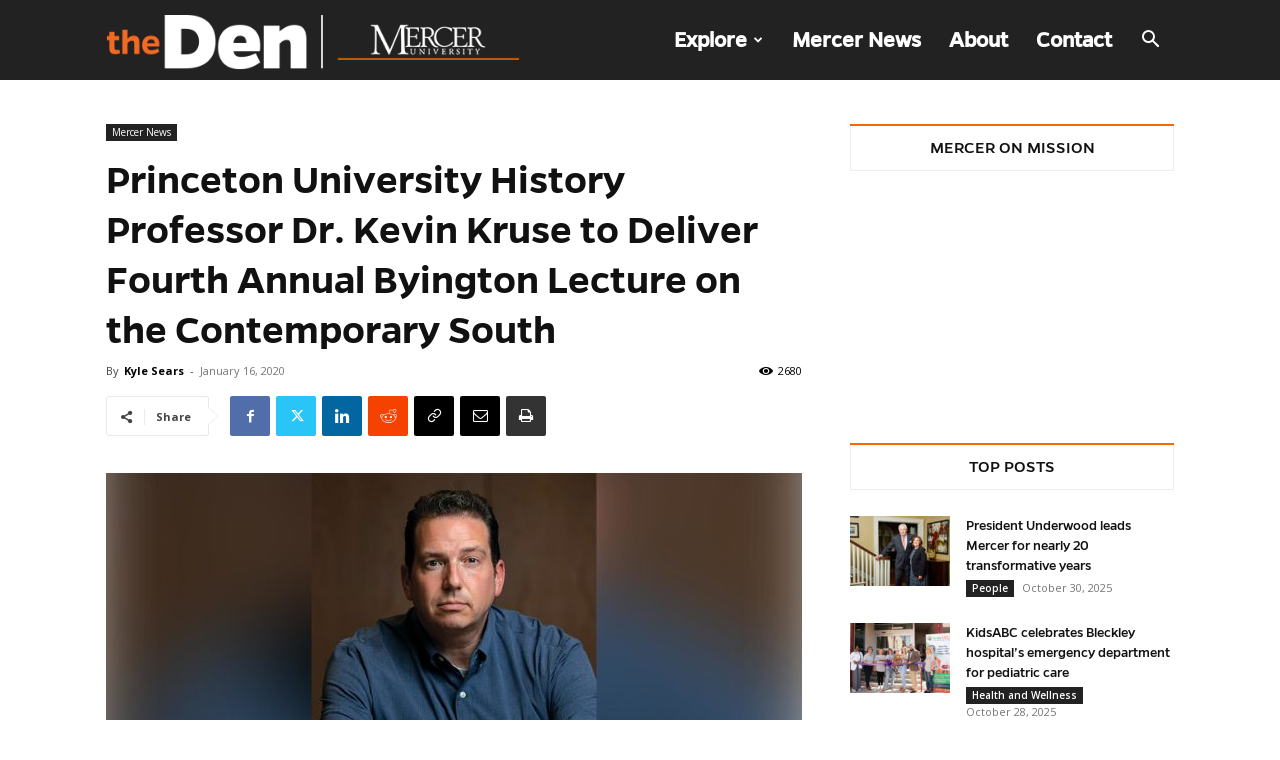

--- FILE ---
content_type: text/html; charset=utf-8
request_url: https://www.google.com/recaptcha/api2/anchor?ar=1&k=6Lfpne8UAAAAAB4Bqmy-01a_skb206TDYrE0PLWp&co=aHR0cHM6Ly9kZW4ubWVyY2VyLmVkdTo0NDM.&hl=en&v=cLm1zuaUXPLFw7nzKiQTH1dX&size=invisible&anchor-ms=20000&execute-ms=15000&cb=1meeboex6kbd
body_size: 45150
content:
<!DOCTYPE HTML><html dir="ltr" lang="en"><head><meta http-equiv="Content-Type" content="text/html; charset=UTF-8">
<meta http-equiv="X-UA-Compatible" content="IE=edge">
<title>reCAPTCHA</title>
<style type="text/css">
/* cyrillic-ext */
@font-face {
  font-family: 'Roboto';
  font-style: normal;
  font-weight: 400;
  src: url(//fonts.gstatic.com/s/roboto/v18/KFOmCnqEu92Fr1Mu72xKKTU1Kvnz.woff2) format('woff2');
  unicode-range: U+0460-052F, U+1C80-1C8A, U+20B4, U+2DE0-2DFF, U+A640-A69F, U+FE2E-FE2F;
}
/* cyrillic */
@font-face {
  font-family: 'Roboto';
  font-style: normal;
  font-weight: 400;
  src: url(//fonts.gstatic.com/s/roboto/v18/KFOmCnqEu92Fr1Mu5mxKKTU1Kvnz.woff2) format('woff2');
  unicode-range: U+0301, U+0400-045F, U+0490-0491, U+04B0-04B1, U+2116;
}
/* greek-ext */
@font-face {
  font-family: 'Roboto';
  font-style: normal;
  font-weight: 400;
  src: url(//fonts.gstatic.com/s/roboto/v18/KFOmCnqEu92Fr1Mu7mxKKTU1Kvnz.woff2) format('woff2');
  unicode-range: U+1F00-1FFF;
}
/* greek */
@font-face {
  font-family: 'Roboto';
  font-style: normal;
  font-weight: 400;
  src: url(//fonts.gstatic.com/s/roboto/v18/KFOmCnqEu92Fr1Mu4WxKKTU1Kvnz.woff2) format('woff2');
  unicode-range: U+0370-0377, U+037A-037F, U+0384-038A, U+038C, U+038E-03A1, U+03A3-03FF;
}
/* vietnamese */
@font-face {
  font-family: 'Roboto';
  font-style: normal;
  font-weight: 400;
  src: url(//fonts.gstatic.com/s/roboto/v18/KFOmCnqEu92Fr1Mu7WxKKTU1Kvnz.woff2) format('woff2');
  unicode-range: U+0102-0103, U+0110-0111, U+0128-0129, U+0168-0169, U+01A0-01A1, U+01AF-01B0, U+0300-0301, U+0303-0304, U+0308-0309, U+0323, U+0329, U+1EA0-1EF9, U+20AB;
}
/* latin-ext */
@font-face {
  font-family: 'Roboto';
  font-style: normal;
  font-weight: 400;
  src: url(//fonts.gstatic.com/s/roboto/v18/KFOmCnqEu92Fr1Mu7GxKKTU1Kvnz.woff2) format('woff2');
  unicode-range: U+0100-02BA, U+02BD-02C5, U+02C7-02CC, U+02CE-02D7, U+02DD-02FF, U+0304, U+0308, U+0329, U+1D00-1DBF, U+1E00-1E9F, U+1EF2-1EFF, U+2020, U+20A0-20AB, U+20AD-20C0, U+2113, U+2C60-2C7F, U+A720-A7FF;
}
/* latin */
@font-face {
  font-family: 'Roboto';
  font-style: normal;
  font-weight: 400;
  src: url(//fonts.gstatic.com/s/roboto/v18/KFOmCnqEu92Fr1Mu4mxKKTU1Kg.woff2) format('woff2');
  unicode-range: U+0000-00FF, U+0131, U+0152-0153, U+02BB-02BC, U+02C6, U+02DA, U+02DC, U+0304, U+0308, U+0329, U+2000-206F, U+20AC, U+2122, U+2191, U+2193, U+2212, U+2215, U+FEFF, U+FFFD;
}
/* cyrillic-ext */
@font-face {
  font-family: 'Roboto';
  font-style: normal;
  font-weight: 500;
  src: url(//fonts.gstatic.com/s/roboto/v18/KFOlCnqEu92Fr1MmEU9fCRc4AMP6lbBP.woff2) format('woff2');
  unicode-range: U+0460-052F, U+1C80-1C8A, U+20B4, U+2DE0-2DFF, U+A640-A69F, U+FE2E-FE2F;
}
/* cyrillic */
@font-face {
  font-family: 'Roboto';
  font-style: normal;
  font-weight: 500;
  src: url(//fonts.gstatic.com/s/roboto/v18/KFOlCnqEu92Fr1MmEU9fABc4AMP6lbBP.woff2) format('woff2');
  unicode-range: U+0301, U+0400-045F, U+0490-0491, U+04B0-04B1, U+2116;
}
/* greek-ext */
@font-face {
  font-family: 'Roboto';
  font-style: normal;
  font-weight: 500;
  src: url(//fonts.gstatic.com/s/roboto/v18/KFOlCnqEu92Fr1MmEU9fCBc4AMP6lbBP.woff2) format('woff2');
  unicode-range: U+1F00-1FFF;
}
/* greek */
@font-face {
  font-family: 'Roboto';
  font-style: normal;
  font-weight: 500;
  src: url(//fonts.gstatic.com/s/roboto/v18/KFOlCnqEu92Fr1MmEU9fBxc4AMP6lbBP.woff2) format('woff2');
  unicode-range: U+0370-0377, U+037A-037F, U+0384-038A, U+038C, U+038E-03A1, U+03A3-03FF;
}
/* vietnamese */
@font-face {
  font-family: 'Roboto';
  font-style: normal;
  font-weight: 500;
  src: url(//fonts.gstatic.com/s/roboto/v18/KFOlCnqEu92Fr1MmEU9fCxc4AMP6lbBP.woff2) format('woff2');
  unicode-range: U+0102-0103, U+0110-0111, U+0128-0129, U+0168-0169, U+01A0-01A1, U+01AF-01B0, U+0300-0301, U+0303-0304, U+0308-0309, U+0323, U+0329, U+1EA0-1EF9, U+20AB;
}
/* latin-ext */
@font-face {
  font-family: 'Roboto';
  font-style: normal;
  font-weight: 500;
  src: url(//fonts.gstatic.com/s/roboto/v18/KFOlCnqEu92Fr1MmEU9fChc4AMP6lbBP.woff2) format('woff2');
  unicode-range: U+0100-02BA, U+02BD-02C5, U+02C7-02CC, U+02CE-02D7, U+02DD-02FF, U+0304, U+0308, U+0329, U+1D00-1DBF, U+1E00-1E9F, U+1EF2-1EFF, U+2020, U+20A0-20AB, U+20AD-20C0, U+2113, U+2C60-2C7F, U+A720-A7FF;
}
/* latin */
@font-face {
  font-family: 'Roboto';
  font-style: normal;
  font-weight: 500;
  src: url(//fonts.gstatic.com/s/roboto/v18/KFOlCnqEu92Fr1MmEU9fBBc4AMP6lQ.woff2) format('woff2');
  unicode-range: U+0000-00FF, U+0131, U+0152-0153, U+02BB-02BC, U+02C6, U+02DA, U+02DC, U+0304, U+0308, U+0329, U+2000-206F, U+20AC, U+2122, U+2191, U+2193, U+2212, U+2215, U+FEFF, U+FFFD;
}
/* cyrillic-ext */
@font-face {
  font-family: 'Roboto';
  font-style: normal;
  font-weight: 900;
  src: url(//fonts.gstatic.com/s/roboto/v18/KFOlCnqEu92Fr1MmYUtfCRc4AMP6lbBP.woff2) format('woff2');
  unicode-range: U+0460-052F, U+1C80-1C8A, U+20B4, U+2DE0-2DFF, U+A640-A69F, U+FE2E-FE2F;
}
/* cyrillic */
@font-face {
  font-family: 'Roboto';
  font-style: normal;
  font-weight: 900;
  src: url(//fonts.gstatic.com/s/roboto/v18/KFOlCnqEu92Fr1MmYUtfABc4AMP6lbBP.woff2) format('woff2');
  unicode-range: U+0301, U+0400-045F, U+0490-0491, U+04B0-04B1, U+2116;
}
/* greek-ext */
@font-face {
  font-family: 'Roboto';
  font-style: normal;
  font-weight: 900;
  src: url(//fonts.gstatic.com/s/roboto/v18/KFOlCnqEu92Fr1MmYUtfCBc4AMP6lbBP.woff2) format('woff2');
  unicode-range: U+1F00-1FFF;
}
/* greek */
@font-face {
  font-family: 'Roboto';
  font-style: normal;
  font-weight: 900;
  src: url(//fonts.gstatic.com/s/roboto/v18/KFOlCnqEu92Fr1MmYUtfBxc4AMP6lbBP.woff2) format('woff2');
  unicode-range: U+0370-0377, U+037A-037F, U+0384-038A, U+038C, U+038E-03A1, U+03A3-03FF;
}
/* vietnamese */
@font-face {
  font-family: 'Roboto';
  font-style: normal;
  font-weight: 900;
  src: url(//fonts.gstatic.com/s/roboto/v18/KFOlCnqEu92Fr1MmYUtfCxc4AMP6lbBP.woff2) format('woff2');
  unicode-range: U+0102-0103, U+0110-0111, U+0128-0129, U+0168-0169, U+01A0-01A1, U+01AF-01B0, U+0300-0301, U+0303-0304, U+0308-0309, U+0323, U+0329, U+1EA0-1EF9, U+20AB;
}
/* latin-ext */
@font-face {
  font-family: 'Roboto';
  font-style: normal;
  font-weight: 900;
  src: url(//fonts.gstatic.com/s/roboto/v18/KFOlCnqEu92Fr1MmYUtfChc4AMP6lbBP.woff2) format('woff2');
  unicode-range: U+0100-02BA, U+02BD-02C5, U+02C7-02CC, U+02CE-02D7, U+02DD-02FF, U+0304, U+0308, U+0329, U+1D00-1DBF, U+1E00-1E9F, U+1EF2-1EFF, U+2020, U+20A0-20AB, U+20AD-20C0, U+2113, U+2C60-2C7F, U+A720-A7FF;
}
/* latin */
@font-face {
  font-family: 'Roboto';
  font-style: normal;
  font-weight: 900;
  src: url(//fonts.gstatic.com/s/roboto/v18/KFOlCnqEu92Fr1MmYUtfBBc4AMP6lQ.woff2) format('woff2');
  unicode-range: U+0000-00FF, U+0131, U+0152-0153, U+02BB-02BC, U+02C6, U+02DA, U+02DC, U+0304, U+0308, U+0329, U+2000-206F, U+20AC, U+2122, U+2191, U+2193, U+2212, U+2215, U+FEFF, U+FFFD;
}

</style>
<link rel="stylesheet" type="text/css" href="https://www.gstatic.com/recaptcha/releases/cLm1zuaUXPLFw7nzKiQTH1dX/styles__ltr.css">
<script nonce="B6wKQushxz2-kVyrIGddMA" type="text/javascript">window['__recaptcha_api'] = 'https://www.google.com/recaptcha/api2/';</script>
<script type="text/javascript" src="https://www.gstatic.com/recaptcha/releases/cLm1zuaUXPLFw7nzKiQTH1dX/recaptcha__en.js" nonce="B6wKQushxz2-kVyrIGddMA">
      
    </script></head>
<body><div id="rc-anchor-alert" class="rc-anchor-alert"></div>
<input type="hidden" id="recaptcha-token" value="[base64]">
<script type="text/javascript" nonce="B6wKQushxz2-kVyrIGddMA">
      recaptcha.anchor.Main.init("[\x22ainput\x22,[\x22bgdata\x22,\x22\x22,\[base64]/[base64]/[base64]/[base64]/[base64]/SVtnKytdPU46KE48MjA0OD9JW2crK109Tj4+NnwxOTI6KChOJjY0NTEyKT09NTUyOTYmJk0rMTxwLmxlbmd0aCYmKHAuY2hhckNvZGVBdChNKzEpJjY0NTEyKT09NTYzMjA/[base64]/eihNLHApOm0oMCxNLFtULDIxLGddKSxmKHAsZmFsc2UsZmFsc2UsTSl9Y2F0Y2goYil7UyhNLDI3Nik/[base64]/[base64]/[base64]/[base64]/[base64]/[base64]\\u003d\x22,\[base64]\x22,\[base64]/CuiHCtsOldTlzFsOwwopBwqvDiUNWw51YwqV+PcO9w5AtQRDCv8KMwqNbwokOa8OmAcKzwodswpMCw4V8w6zCjgbDv8OfUX7DhxNIw7TDk8O/w6x4KAbDkMKKw6hywo59TTnCh2JNw6rCiXw9wq0sw4jChCvDusKkXA89wrsDwrQqS8O0w5JFw5jDqsKWEB8OW1oMfBIeAwrDtMOLKUdCw5fDhcOqw4jDk8Oiw6Z1w7zCj8OWw6zDgMO9P3Bpw7dZPMOVw5/[base64]/Ci8Onw57DrMOADsKFH8O5w4vCizfCrMKVw59MamlEwp7DjsO5csOJNsKxJMKvwrgZEl4UcipcQ3/DhhHDiGvCncKbwr/ChlPDgsOYfMKLZ8O9ORwbwrotDk8Lwqwowq3Cg8O1wohtR2zDqcO5wpvCmFXDt8Olwpt1eMOwwrpEGcOMXz/CuQV0wpdlRmbDuD7CmTjCoMOtP8KNC27DrMOswojDjkZmw7zCjcOWwrrCuMOnV8KPDUldMMKfw7hoCgzCpVXCrEzDrcOpME0mwplxQAFpYsKmwpXCvsOVUVDCnwstWCwxKn/DlWgILDbDkUbDqBpdJl/[base64]/[base64]/CvjYQZUJmwpwYworDsMKTw6YZeMO3w7DCugfCiz/DowbCuMKdwqI9w47DosOOMsOaLcOPw60+woo/ayXDssK9w6LCu8OUBjnDv8K2wpDCtxUNw45Cwqghw79VKVxIw4PDo8KtUyckw6N5dyh8HsKVdMOTwpoUMU/Cv8OgZljCt3wfPcKsf3HCl8OmXcKpVhY5cEDDvsOkWUQRw6TDo1TClMO7KDjDrcKZF1VGw4t6wo1Awq06woJvHcOqPx7CisKfBMO+OzV0wrzDlwXCsMOpw45Vw7A/ecO9w4hgw7tcwo7DtcOvwqMWIHlVw5HDtsK6WMK7UgLCuhtKwrLCpcKMw5QdSC59w4HDgMOaYhd6wo3DosKhQcOYw6jDnllUKl3CscO9XMKrw4HDkHfCiMO3wpLDi8OASnIgcsKQwrsewoXClMKCwr3CvTzCj8KYw61tVsKGwr0mFcKZwpVEJMKhHMKaw7VFOMK/FcOowqLDpVMVw4dOwqcvwoA+NsOXw7xyw4obw4NWwr/[base64]/CtcODGcKQFA0pK8Orc8KHGBPDkjXDiXhEQcKAw5TDq8Kiwr/DoTTDm8ONw7vDpUDCmiJDw5I4w5Qvwo9Sw77Dm8Kew4DDtMOjwrMqHWAAdCPCp8O0wotWccK1YDhUw5hqw6jDj8KIwo4Dw41JwrTCi8OMw6XCgcOOw7sYJUrDhnTCnTUNw7wqw4lJw47Dg2Y0wooAVMO/dsOQwrnCkQVSXsK/G8Oowplmw6FVw6Iww73DpEAww7dsMBpKKMO2O8ODwoPDpyEpWMObZTNtKkJ9EgUlw4zCj8Kdw5cJw4VlRAsRb8K2w6Vgw5k6wq7CgQRXw6zCoUMbwoDClGsqO0trU195PzxUw6ZuCsKpRsOyOzrDggLCl8OVwqBLVWjDnBl+wr3Ct8OQwoPDqcKTwoLDscOXw74ewq/[base64]/KsOjTcKYAsODO8Kaw6fDkkTCg8ODcjMyBgfCrcKebsKSTSYFWDY0w6BqwolEcsO7w6EyNxZ8GsOBfsOVw7/[base64]/[base64]/ChTPCpMOtBVhnLgXCrzsiwo19eCbCnMOmeCxMasKXw4wzwqjCnlHDvsOaw4lbwofCk8OWwpA8UsKEwoh4wrDDscO/c03Dj2rDkMOqwpA7fyHCvsOJOyXDsMOBRsKjYyRJb8O9wrHDs8KyLmLDtcOdwpsASV7DscOVCzrDrcKJVB/[base64]/DpMOTYFoQacOcGMO8woXCpsKGRgFgw4fCnlHDnSnCgMKkwp7CszVew7RnCRDCmmzDpcK/wr89AAsoAj/DqkLCryfCi8KfTsKPwprCjTMIwoLCi8KJYcKdEsOowqR7GMKxOUoddsO+wqdFbQ8+BcK7w792CyFnw63Dvg0+w4zDt8KSNMKPTzrDkSA9YU7DkwZVU8OWZMO+BsK/w43DpsK2cjU4VMKpIwXDiMKuwo9oVlUdbMK0GxMpwofClcKAZMO7KsKnw4bCmsOkGsK/RcK9w4jCjsOgwrRPw43CmE0hTSJRa8KEcMOrbFPDocOPw6B+Lhw8w5bDlsK4bsKUAFPCrsO5Rydrw5ktaMKNIcK+wrspw5YJHMOvw4xTwpUcwp3DvsOpfT8LPMKuay/DpCLCj8OTw5Mdwrsbwrxsw4vCqcOZwoLCp2TDjVbDk8OkQ8OOE1NVFG3DjDvChMKwNVYIRwZWJWLCqR5fQXtWw7fCjMKZIMK+Dk9Twr/DjGrDtlfCgsO4w6bDjDB1S8K3wpANCMOOHS/[base64]/CuEPCgCPCrlFPcnwtbMOYQsKlwqPCkC3DixLChcOsZ3d4fcKBdwcEw6U9ckFcwo4bwoTCtMKVw7bCpMOAUC4Vw5jCjsO0w41kB8K/ZSjCq8ORw600wqkKZT/DvsOYLz9bKiTDuSHCnSJuw5IRwpo0EcO+wq58dsOrw60gf8KGw5M+HghFFRxvwrzClTQWM17Cs2JOLsOaTiVzFBxwZBF1ZMOqw5jCpMKnw5ZTw78iS8KTPsO+wol0wpPDqcOiOC0EMh3CnsONw7gONsOFw7HCnhVKwpvDo0LCk8KhVsOWw6Q7OxBpMAlrwq9uQh/Dq8KTL8OCZsKiS8O3w6/CmsOOK3RPM0LCqMKTcFnCvFPDuTMZw758JsOdw4FYw4bClgpfw7/Dq8KuwoRUI8K6wqrChUvDtMKuw5B2KhIYwrDCs8Osw6LCnBQpC181NG3CscKTwq7CucO3wp5aw6Mgw4PCmsOaw7BnZ13CgWrDu20PaFTDu8K/[base64]/Dl8KCAcOsw4/DlMKfwqTCkCvCqcOSw7cmXMOEeMO8PyLCjT7Dg8KtEV/[base64]/woPDsxbCsnDDkcKtw6AAwojCsTfCnCNBdsOMw5HChMKNFBDDicOHw6Y9w5bCkh/CusO0c8K3wojCmMK4w58NR8OJKsO4wqnDuRzChsO3wqTCvGDDty4QWcOtW8K0c8Kkw5U2wo3CpCt3MMOCw5jCgnEHCMOSwqzDj8OBAsKzw5DDgsOOw7dpalN0wrISKMKZw4PDuBIOwqrCjRfClRTCoMKyw64RccKUwoxNNQtgw6TDtTNCSHJVf8KIXsOHMBnDlW/CtCV+WjoEw6rCgGMXI8OTNsOqahTDsl5CbsKYw64mSMK7wrh4UcKcwoXCj2YreFNlPhUEB8Ksw6nDocKkZMKrw5lEw6PChzzCvwJCw5LCpljCm8Kew4I/[base64]/[base64]/wrMnwq/DkjVJO8OZJzYaA8OUwozDrX1EwrhjFHrDqgHCsgrClkjDssOPdcK1wp15HSFawoR6w68mwplYUFvChMO4WwHDvRVqJMKbw6/[base64]/[base64]/[base64]/Dg2oBCG8vwo/DhMOHBTdIfMKJT8Onw5wXwqzDkMO/w7pBABVKJxBMSMOTQcKJc8O9KyfDn1TDpHrCk3dwAm46wqlIQknDoUIRJcKIwqkObsKNw4RXwoYww5rCksKbwr/DiiDDqnvCsDRVw5pzwqLDq8OLw5XCpgoqwqDDsX3CgsKHw7Q5w7vCukLClR5hW1cuFSHCuMKtwrtzwqbCgg/Du8OxwocZw47Dp8KqOMKYIcOmFz/DkhUiw7TDssOYwozDh8OuQsO6P2U3w7l6F2bCkcOxwr1Mw4fDm1/DkELCo8O3IcOIw7EBw5xWe1LCjnnDnQVjax/ClFHDjsKfBRrDuV44w67CtcOSwqrCql06w6tTJhLCijtIwo3DlcOJM8Kraz9sWnTCkA7DqMOFwovClcK0wpvDqsO+wqVCw4fChMO7dCI0wr1lwp/Cgy/ClcKmwpEhZMOJw4xrDcOww6YLw6hPPgLDkMOIDMK3X8OzwoTDncOswpdIeUcMw6TDr05kEyfCnsKyM0x0wojDnsOmwoktSsO0K1pGGsOCMcO9wqTDkMKuJ8KRwp3Dh8KtdsOKFsOtWyFjwrEPJxwURcKIB3hpNCDCqsKgw6Ysf2p5E8K/w4fCjQstLRNcMcOpwoLCucOPw7TDuMKQFMKhw7/DqcOIC0vDncO/wrnCgMK0wosNIMO4w4fCkF/[base64]/[base64]/w4fDnyzCp3bCq1lCIjgqw5nCtxoQwp3CgsOfwrrCq3o8wp0XSCrCjThEwpjDjMOiCAHCgcOzfiPCjBvDtsOcw7jCo8KIworDhcOdSkTDm8K0GgVzJsOewojDkSU0ZVYVTsKhDsOnSW/[base64]/Cth3CtC8Fw6TCmAAiXzDDnV07w6PCv1vDlQQkRwjDlzRgCsKlw4YiB0/Dp8OcAcOnw5jCpcKowrXCl8OBw7xCwo9XwobDqjwsPxgdZsKdw4pXw6tuwrdzwp/Cv8OHA8KpJcOVS21sSywNwpBeJ8KDUMOeXsOzw5wlw7sAw5nCtFZ/UMO8w7fCncOgw51ZwqnCmwnDuMO3H8OgX3IKL1vCiMO3wobDkcKuwrXDtiDDoG4Mw4kkcsKWwo/[base64]/CqMOFw7AiNcKHag7CvcKvwoXDhWV5I8K4FDDDolTCkMOeA1kVw7ZOTsO1wrrCoFN+CmxJwq3Clk/Dv8Kiw4rCpRvDhcOHEhnDgVYTw799w5zClHLDqMOxw4bCoMKhc14JCcO9XF0Sw5TDv8OBdDAyw7EWwq/CuMK8ZVwGA8OjwpM6DsOcFRwpw4fDq8OFwqdjVMODbMKewqVpw4INecOZw7gww4XCqMO/Gk3CgMKSw4dlwqxqw4nCoMK4C1FHQMOIA8KtFXLDpB/DpMKxwogAw4tDwrjCnWIIRVnCisKowovDlsK/w4HCrwg+NGQcwpolw7PDoFgqBSDCtkfDrsKBw4zCj2HDg8OjDTjCusKbaS3DlsOBwpAPWcOBw5DCkRDDpsKgKsOTWMOfwrzCkkHCk8KKHcOIwq3DjRoMw79WcsO4wpbDn19/wo85wqHCm3nDryEvw5/CiGzDhlknOMKVECXCj05/HcKnH2Y4HcOcIMKdSlfCrgXDlsOuXENew64LwpQxIsKRw4HCgMK4TkzCrsOUw6UCw7Qgw555QTfCrMO3wrwAwpzDqSfDuxzCvMOzYMO8TCM+YgJLwq7Dk0oyw7vDnsKhwqjDjR5gB0jCmcO5KcKEwpJRRCAtUcK6KMOvOiAwCVfCoMO/b3AjwpVewpIMI8Khw6rDpMOZO8O+w6k2aMOhw7/CgULDlABnPFNNMsOhw7UWwoFpTHsrw5DDg2HCq8O+HcOhWAzCkMK2w5cHw4gSXcORL2nDk1/[base64]/woXDiTXDvMOnwqwUEsKFa8OfBncXecO/woDCgMK+w6RHwojDtiHCgcOiHi7DhcOlKHVawqTDv8Odwqo2wpLCsQrCosO1wrxfwpfCk8O6KMK4w58iJG0LEVHDuMKAM8K3wp3Csl7DuMKMwrDCncK5woDDiygHHT/CixDDpnMZDDxBwqglYMKdFUx1w6HCpTHDiA/CgcO9JMKdwqYYfcKPwonCokDDiDUMw5DCg8K5dF0yworCsG8wZcOuKlzDncOfE8OmwoUhwqMZwoUhw6zDgxDCpMOqw4UIw5HCo8Kyw6QQXT/CmgDCjcOAw4QPw5HCnnvCvcO5wqrCogR5BcKWwpRVw5k4w5ZKTHPDukl1X3/CksO5wqXDok1awqNSw7oqw7bCp8KiasKEHHrDncO1wq7DksO/[base64]/Cq8OXSnZLw4lUwqV7worDssK+w4lmPH9IBsKEVAEdwoocWcKsCCLCm8Kzw7Nxwr7DjMOPasKLwrfCqxHCt2FUw5LDi8OSw4vDjlHDk8O/[base64]/w7HDo3JkK1BoS8KGwoHDl8Kjw7vDvFhaSyjCrMKXfMKrEMOHw5HCgAAdw7oTXkHDgVIUwpbCnDw2w4zDjyzCmcK/[base64]/wqjDmyJ9wrLCrGkmA8OJFMOnTX8Dwq7DmR5Sw6o+Oj0eEEgiOMKNUEQWwrI5w63CrkkGbQTCrjzCt8OmSgEowpZCwqFyKMOldU9yw7/Dm8Kxw4gJw7/[base64]/DmcO3QV0kw4TChyXCs8O7Rk7DsMObwoHDssOswpHDgyDDtcKSw6TCkUwBCRQHSiNfUsKtJ0ENZRhPKSHCp3fDrnx6w4XDozU8GMOWw40ewrLCgwjDhl7DgcKjw6p+M2ZzaMOWGzDCuMO/OgDDtcO7w5lgwqAKKcOmwog8eMOwOA5mH8KUwofDlWxEwqrClgnDu0DCsHLDoMOewrR8w4jCnxXDvyZmwrEiwrrDiMOLwoUuOX7DuMKFfztfQVUWwqtiGUrCvcOEdsK3AG1gwohswqNGZMKVV8O7woLDjsOGw4PCuyMaccK/NVvCkEJ4CQUqwqh8fUNSY8K5GDplbQUTZWt/FQ8fEMKoL1Rzw7DDkwvCs8Okw4JKwqTCpy7DjH4sY8Kuw4bDhFkxJMOjNkfCo8Kywpgjw7zDl2wSwqrCh8Onw43DvcOfHMK3wobDgltYH8OawowwwpscwoBSBVMyJE0bL8O6wp/DtsKgSsOkwrLCijd2w6fDlWxJwrd2w6g/w6AscMOVLMOKwpw0acKAwodCSh9ywpk1MG9Xw7YDC8OuwqrDlT7DlsKVwpLCkWzDryrDlMOBJsOUXMKOw5ljwpIQTMKDwppQGMOrwqEpwp7Dih3Dhz1HQxrDowBjCMKHwqfCjsOiWRrCr1hswrciw5E3wpXCvBsXWnDDvsOMwq4uwr7Du8OwwodhTwxAwo/DusKywrjDsMKcwr8WRsKKw4zDjMKtVsOYGMOBFx1oIsOKw63CvwcOw6fDv3kowolqw5HDr31gNcKECMK2TcOUIMOzw6sCFcOyLy/DrcOMb8K5w4slSUDDssKew7TCvzzDvy1XbVtZRHd1wrbCvEbDtw/CqcO7J2TCtiLDg2bChgjCksKKwr0Gw4obb2QjwqnCgA4jw4TDt8O7wpnDm0B1w7HDtHElV1tRw4JpRsKrwpDCn2vDhQTDrcOjw6czwq1vXsO/w5XCtiI/wrhZJms5wpJHKBE/TR1Twpd0YcKzHsKeJWoIX8K2bzHCtSXDkBLDjcK9wonCoMK7w6BKw4MqY8OXYcO1AQgtwppOwotGLTbDgsOiNxxbwr/DjkHClBTCjGfCuDHCpMOPw5FUw7YMw7thdx/CsWbDiQTDjMOKcz0We8OpV2g/T0nCoWorMz3CiWIdJsOxwocwAzsObgHDssKEBWV/wqPDshPDm8K4w6sQBnLCkcOnOXPCpmYWScKSU203w6LDp2TDvcO2w6ILw65XCcO/dTrClcKUwod3fVXCnsKONxPCl8OOZsOnw43DnS02w5LCu05mw781EMODMh/Ci3/Cpg7Co8OcacOhw7clCMOOKMOMW8KHNsKCXHjCpzZGEsKDaMKmSCUxwpPDtcOYwpoWH8OGZ3jCvsO5w77Cq3oRLMOrw65mwrg/w6DChzoQNsKZwr12EMOIwoApdkNiw53DmsK0FcK6wqvDtcKhKcKoNA/DkMOEwr5NwoHCuMKGwoDDr8K3a8OcFUEVw4wMNsKSUMO/VSs+wp4GNwvDmHA0EAh4w4vCpMOmwp9vwoXDhcOmYxrCtX/CqMKjP8OIw67CjkTCiMOjLMOtGcOrR2p8wr4iR8KzL8OQMcKpw7PDpyrCvcKQw7srZ8OAaljDsGwEwp8dZMOOHwUcQMO7wqhfUmXDo0bDumbDrSHCo3NcwoIRw4fDjD/[base64]/[base64]/CtV9iUzXDmi/[base64]/[base64]/Duio7w4/CpMKJJ8Ovwp9ZOcKhwoXCv8KKwooewozDo8O1w7HCrsKnaMKFPwbCq8Kww4bDpRDDoC7DvMKEwr/Duzx2wqYpw4VIwr7DlMOXRS9seyvCtcKKNCjCocKSw5nDp2Exw7DDnlDDisKswpvCmUrDvg42HwMrwqbDq03Ch3ZHf8O/wqwLPDzDmzgKYMKVw6rDjmV+woTClcO2VzrCjjfDo8OVVsO4Rj7Dm8OfPho4alccSk5XwqjCvizCn2kDw6/CrCvDnF19DcKEwp/DlFrDhEcDw6nDm8ORPwrCmsO7cMOZZ3MAanHDgghDw6cgwqnDgh/DkyYyw7vDnMKIf8OEGcK1w7fDjMKbw4dwQMOnLsKxcmLCpS7Dvm8MFA3CnsOtwq8mUU5vwrvDtXI0XgvCm1Q/EsKYXkt4w6TCj2vClQMkw5pawph8ORPDvMKzCE0LIzdywqLDphFfw4DDjsK0fTjCu8KCw53DuGHDrlnCv8KkwrvDgsKQw6lSSsOUwozDj2rDpF/DrFXCrjh9wrlIw7bDqjnDrAQeLcKoYcKUwoNZw6UpNyXCsgpGwrlKOcKIGSFiw5sBwoVUwqthw5rDjsOew53DrsKCwo4mw5B/w6zDpsKuRhLClsOAEcOLwr1NQcK8by0Ow5Jiw5fCh8O6Iyxmwo4lw4vCqhFLw7oLHSxGAcKsCBTDhMOSwqDDtVHCnx8ieW4GOsKrUcO2wqTCugdbaH7CrcOlCMOMRUFpKylYw5nCqGcsO3UAw6XDicOMw55VwqXCo3kfXhwcw7LDozISwpTDnsO1w78mw4UvKE/CiMOJRMOGw7wpLcKvw4lNfC7Do8O1IcOjWsOrJxfCgXbChwTDtkXCm8KnAcKcJ8OkJmTDlh7DjgvDicOmwrXCoMKOw74YTsOgw7NJLRLDoE/CvUDCj1fDrSsfW2DDosOpw6fDosKVwqzCuWJ7Z2vDin9uVMKYw5LDs8KtwqTCiFjDkRorEkguD1B8UHXDvVLCscKpwoTChsKOJMO/wprDh8OFUU3DjTHDolDDjsOMD8KcwqjCoMOkwrPDgMKZJ2YQwrQLw4bDvQhbwqrDpcKLw4whw4NRwpPCvcKgWCTDsHHDpMOYwph1wrEVZsOfw4jCkEvDlsO7w7/DmsKlZxvDscO0w63Dgi/[base64]/[base64]/[base64]/Dqx3Cl8K/woTCmcOkwr3Cg8OXwozClcK8AUIuHsKTw7gYwrVga03Cl3DCkcKkwo7DisOnHcKEwofCk8OCXhEaYBMOcMK/UMOMw7bDknvDjjFUwpXDj8K3w6LDgz7DlWbDhBbCjiLCpWgnw5UqwoILw7p9wpLDnzU4w65yw6bCucOCc8KOwooFdMKqw4bDoUvCvTp3T1p+A8OmRxbDnsKWw4xnbTTCisKbDcO/HRBKwqd2bVI/[base64]/CncOJwo7DkQ7DoSk3WMO6w7DDn8OTKWvCr8OLF8KCw6YkRwHDlS4RwpPDtlVXw6RRwodgw73Cn8KZwq/CnDQewrPCrXoKG8KOfB47bcOPWXRmwo00w6snMxfDoETCh8OIw6xdw5/[base64]/CinzDnRlbE8Ktw6zCoWMhwprCqWhDw5sYIsKBVcO8XcOABMKdcsKCBGVUw5tUw73DkS17Fhgwwr3Cs8KrHGxHwq/Dh0Ebwqsdw4vCiDHCnxXCtwrDpcOnTsK4w719w5EJw74QfMOtwoXCkQ4xKMOeLUHDjRHCkcOleRzCsRxNQx1mfcKucx0Zwrt3wo7DingQw63DncOAwpvCnzUiVcKuworDrsKOwpJdwoZdBlERbQbCiA3DuSHDiVfCnsK8GcKIwr/DsgDCuFdHw7kzH8O0GQzCrMOGw5rCvcKTIsK/cBk0wpkvwoYqw49CwrMnScKuJwMdNRBxYsOvSGjCiMKOwrdIw6bDqFNXw7gVw7o9wplOC05RZRw/EcK3IT3DpX3CuMOlU1AqwrXDocO4w4oTwpvDv0gtYyIbw4fCi8K0OsO5OsKKw49rb1fCvB/Ctjhtwr5aO8KIw7bDksKnNMK1ZiPDj8OMYcOjJcKFH2jDrMOTw4zCu1vDkgs7w5UvQsOow508w7/CssK0DEXCicK9wqw1JEFCw78+Owt0w484bcO/wq7ChsOpT0xoEgzDg8Kow7/DplbDrcOodMKnBWHDksKEVGzCrhQRIjdjGMKGwrHDi8OywpLDmhU0F8KFHQ7Cv18GwqhXwpvCkcONVg9PZ8OIRsOvKg7DqzvCvsOvD2Mvfn0Pw5fDnF7DqiXCnArDgcKgHMO8C8Obwo3CscOxT3xowo3DjMOKLSg2wrnDhsOFwr/DjsOBdcKWTFxIw4ULw7c4wojDgMOWwowJN0/[base64]/w5oxwqXCicOlJiDDiGjCs8OsSsOackNswoXDhnvCqSoJe8O6w4BSGcOfclA7woseYcK5d8KLdcKEOG4Uw58Yw6/DhsKlwrLDj8O/w7N2woXDlsOPYcO/SsKRMlrCh2HDkkHCmnI/wqTDgMOXw5I7woDCjcK8AsO2w6xIw7XCmMKDw4nDvsKPw4fDgWrCm3fDlHkdd8K+EMOCKVZJwrEPwqNlw7/CusOpQG7CrU5eH8OSES/DsENSLsOfwq/CuMOLwqbDlsODPUvDi8Kvw689wpPDiAXCsWwxwofDjSwjwovChsK6B8KtwrrDgcKaCDo4w4zCmGUXDcO0wrsnU8OCw6s+VS9XO8OtdcKcRHbDnC1owptzw5/DoMKxwo4HS8O0w6vCpsOqwpzDtVXDkVpUwpXCuMKGwr/DhsOBbMKfwqkhHlsQccO6w43CsyUbHCjCocOma2xGwpbDgTtswopucMKRMMKDZsOzQzRULcKlw4rCn0h5w5o1MsOlwpYCaXbCtsOVwobCs8OsfcOaUnjCmyZrwpERw6BtHT3Cr8KjXsOGw7YOQMOHdkHCjcOEwqTCkiYsw6MzesONwrR/QsKbRUpTw40IwpzChsOZwrJswq48w5JJWHnCpsKywrLCvcO1w4QDKMO/[base64]/DnnMSOcKCAUnCrQ4iw57Di0LCqHsdUMOpw78Qw6zDvWhBLULDkMKKw78zNsKww4LDusOrXMOuwpAWXzTDrlPDjzsxw5PCpFgXWcKLIFbDjy19w75TUMK1EsKqF8KzBXRGwo4mw5Fyw6ghw79dw5/DiQsgdndlM8Klw7VVFcOwwoTDqsOGOMKrw5/Di3BsEsOqVsKbXyDCqz4+wqx7w6zCs0pMTltiw7XCvGIAwp1zA8OtDMOIOQY2Hz5UwrrChFhTw6rCvlXCn3TDpMOsfUbCmRV6EcOLw6New7gCJsORHkwaZsO1ccOCw4Rsw5ItHjNLacOZw7vClMOJA8OHPD3CisKEJcKqwr/Dg8OZw7oyw73DqMOmwphMJHARwq7DksOBb1nDmcOAf8OMwpEqfsOrc2txTjLCgcKXV8KAwrXCvMOrZDXCpTzDmzPCgy9zTcOoKsOYwp7Do8O3wqxmwoZjZ2pCDMODw5cxF8OlXy/[base64]/ChcOfCHnCo8KHw7oOw55+wpwBIsKAwq5qw5FbUQfDgz7Ct8KNw6cNw5w8w4/[base64]/CqBEbw4DCnAXDjwbDhyphBcOTwq/CvE4qwq7CqwMfwoTCrEHDicOXHH0TwrzCi8Kww4vDtnzCucOCIsOwel0RMhMDF8OYwqvCk0VEXUTDhMO6wpzCscKCZcKhwqFuRx/Dq8O+W3ZHwqrCjcOFwphFw7QKwp7CnsOTfQYtWsOKHsKzw7fCk8O/YMK4w5YKKsKUwoXDsCRgRsKLTsOpIMKndcKpBXfCssO5bwYyJTgVwqoMQkJ8IsKJw5FaPA4Yw7Idw6XCvQnDr09Uw5tncDfCisKCwoAzKMOZwr8DwpLDtnLCkzZ8I2rDjMKaF8O/FnrDpgDDsR9ywqzCu0ZGdMODwp1mCRLDk8O8woHDn8Osw6bCrsKwf8OaEcKyc8OXbcOQwppYasKwV2wfwr3DsCrDq8KwWcO9wqswQsOcHMK6w7ZSwqsJwo7CiMKRHgLDnj7DlTwMwqjCmH/Cr8O8TcOkwqkMYMKUXCtrw7IZesKGLAYaZWUVwqzCl8KGw5jDmXIOXsKFwo5nZE3DvzAUQcKFUsKwwopMwpUbw64SwrzDmcOIE8KzYMOiwojDj3fDhUkHwr7CqMKbOcOpYMOCf8O/Z8ObLMK7ZMOUJC5HB8K5JgtzB1w0wrZUHsOzw6zCk8O4wrbCj0zDqhLDscOmT8KIZXJRwogkNzluJ8Kqw64TO8OEw7HCtMKzOEV8fsOPw63DoFcuwqbCtj/ClRQ/w5Q4HgYaw6PDtTZKQGzDrilLw6HDtjPCp1Uew4FVFMOXw5/Cuz/Dl8K2w6QPwqnDrm5jwotVe8OCcMKFaMKfQjfDrgBZFX4fAMOWLgMYw5fDg2DDtMKgw5LCnsK5TScGwohAw7laJUwlwrDCnS3CoMO5b0vCjm/DkE3CgMKsQGR8KytAwrPClMKoacKBwrjDjcKyN8KzIMOCAQLDrMOvMgvDoMOXGQgyw7g/RnMuw6pxw5MmGMKow4oLwpPCs8KJwoQRHxDCmnx1SizDpAbCucK6w5DDo8KRN8Oew7DCtl53w5IQGMKCw6gtJVnCnsOGe8KrwrcvwphZVW4ZKsO7w4TDs8OgVsK3AsO1wpzCtRA4w4TDocKYBcKPdA7Dn3dRwpPDl8Knw7fDt8KKw70/PMOrw70IDsKhF1g8wpzDri01XVY9IWLDhhfCoQZxI2XClsOywqRbcMKVexhjw4w3R8OewqMlw77CjhFCXsOkwpp8WcKewooeWUFbw5wywqwjwrbDs8KEw4nDjldcwpEawo7DoAgpa8O3wrx/UMKXGkrCpBLDiEQKUMKAWnDCsR9rEcKZPcKFw6XCiQTDoWElw6EJwq99w4ZGw7rDqMOKw4/DmsOiYjjDvwYVR2pzKAVDwrJswp0JwrlLw5FiJjvCpQLCscO7wp8Xw7N7wpTChXoBwpXCmAnDrsOMw7TDp3/[base64]/[base64]/[base64]/Cu1zDn8KBw5PCp8KbwrZMwoPChMKCV37DtcKSbcKzwr9TwooCw7/[base64]/DtcONw4PCumPDkcOuZsOvOcKawpIXeMOKVj4kaFUXXTLDnirCiMKgZcKCw5bCsMK6WVHCocK5SjTDsMKNdRAhHcOqa8O+wqTDiHLDgMK2w4TDlMOjwpvDtUhCJDcjwow6Jw/Dk8Kbw4MYw4gqw5lEwrbDqMKtBy8/w4Mpw7bCrH3Dl8OcMsOJLcO5wq7DjsKPbVozwrsRXy8oAcKIw6vClAnDisKSwpsuTsKgPx07w6bDmV7DpinCo2XClcOMwpNvUMK5wqXCt8KyEcKXwqdBwrbCl2/DocK5Q8K2wpR1wpRFSGUpwp3CjsOeY2tbwpBJw6DCi11dw5UKFzkww54Gw7XDpcOYH2hoSxLDlcO0wqYrfsKcwo7Dm8OSEcK9dsOhAcKxeBrCm8KqwrLDt8OKNTwmRn3CtS9DwqPCuRbCs8OXPMOsUMO7TX1iecKIwpXDoMKiw7ZQMcKHdMKBU8K6c8KfwpQdw74ww6/Cm3wUwoPDj2ZpwpjCgApGw6XDpH95SFtzQcK2w7wIQsKEPcK0WcObAsOlTW4ww5VSCxDCn8Ogwq/Dj2vCn3k4w4dyP8OTMcKSwo3DlmNaXsOcwp3CgzFzw6zDk8OSwqRyw6nCg8KfMBvCv8OnYCwbw5rClsKbw5QQw5ECw43DjAxVwp/[base64]/DrBMMw7rDk0YmAsKmP8O+w6/CtW/[base64]/djvDqQLCqsOawonCmgwaw67CtcOZHVvDmcKNfcOcOMOMw6HDvX7CrmNNU3bCjkc4wonClndjJsKoNcKceifDgE/Cj0YXS8O7LsOhwpPCmEQbw5nCsMKxw6RxIyHDtmB2PjPDlRchwr3Dh3zDhELCii1IwqwswrTCpD5jY3kgKcOxDEAUNMOUwo47w6Q0w683w4ENfh/Cnz9mE8KfecKDw5XCmMOww67CiRYEccO4w5ESdsOsVWQjVUYbw5kewpB2woDDmsK0MMOTw5fDhcOPZT8ZAnbDp8OwwpwEw5xKwpvDmADCqMKNwqN6woLCownCi8ODOkYcOSLDlsOrVi0aw5XDoBDCsMOCw6ZnCUF9wrUfdMO/d8OMw5tVwpwcL8O6w4rDpcOoRMKowpk2RAbCqn4eRcK9R0LCsHp/w4PCu2olwqJVHsKXe1/CuB/DssKBREvChUwEw75UE8KSFsK1IG4NZGrClVfDgcKZHnLCqHnDhV8GMsKqw5FBw4bCjcKqEx9pOzFMQsK7wo3DvcOZwpLDgmxOw4cwcWnCnMOgH17DvMKywpYXdMKgwq/CixA7RMKkFlPDlHbCmsKYdz9Cw60+TEDDnDknwp/ChxfCmn57w5tMw7bDqUowCcO4AcKOwooxwqYZwo0ywoDDksKPwqbDgz3DnsOwWBLDs8OOScKoa0jCsgIvwpILOsKAw7vClcKzw7BlwqFZwpAVHgbDqX3CogoCw4rDn8OtZMOsAHsTwpcGwpPDucKwwojCpsKEw7/CgcKaw5BswpowMHYaw6UfNMOSwpPDkVNCLEpRc8KfwqnCmsO4L37Cq3PDjis6RsKiw63Dl8KfwprCokFpw5/[base64]/cU7DpsOzwp3CmsKBw5cow4LCsWtZKcOfJhHCh8OoDXN+wrl2wpZIK8Kqw7krw51TwpLCgVnCiMOhX8Ksw5AJwr9/wrrCvSQsw4XDi1zCgcOiw4N9cAN+wqHDlVNdwqNye8O4w7zCrUh9w7LDr8K5M8K2Ki3CvRrCiXh+wohvwowoC8OVAVt3wr7CjMOKwrDDt8K6wqrDlMOCJ8KOZMKOwrTCl8K/[base64]/[base64]/[base64]/DscKmwosIwpLCvjREw6HCisOQTMK2w51kOcKdGT7CpWHCu8Kfw6PCrCZ6ZcOsw7wPEnQ6e2LCmcOfUmzDgsOwwrpUw541bXfDjkVHwr/Ds8KSw6/CsMK7w6xoW2JZGmI+PTrCt8OtfmBNw4HCvAzCqWB+wq81wqYmwqvCocO+wqkXw4vDhMKfwpDDvU3Djx/Cs2sTwo95LDLCjsONw4vCn8Kmw7XCgsOzUcKicMOCw63CkVrCmMK7w4RJw7TCuFEOw7/DnMKBQGQcwozDuXDDvQvDhMOOwovCijkOwrpewqTCicO6K8KLcsOaemZ2eyMeUMOAwpMcw5QkZEpqXcOKKVwNIgLDuARGVcOkDD8uIMKKJ27CuVLCgX0nw6pMw4zCq8OBw61HwpvDrTFJMBk7w4zDpcOOw6LDux7DswPCj8KzwqlDwrnDhxpjw7vCkQ3DucO5w6/Dn0VfwpI7w5Ikw63DpnrCqW7CjmHCt8KROzXCtMO8wrnDvwYMwrRzfMKxw5ZUfMKHdMOowr7ClcOkcj/DrsKyw5VWwq1Rw5vCgjROc2LDksOHw7XCnjVdSMOKwr7CqsKaZBHDn8Oow792c8Oyw5s5FcK5w4sWO8KzTAbCicKzIcKbeFbDoTptwqYrY3bCm8Kbw5HDv8O4wo/DjsOwYUsBwoHDkcK0woVvS2XDgcORY0jDosOuS1fDqcOhw5oNQsOYYcKQw4oQRHDDrcKgw6zDozTCpsKSw47Ch2/DtcKQwrogU0Z0O1EvwofCq8OpZBDDpQEbZ8O3w7F+wqELw7lGWFTCmMOQQgTCssKPEcOqw6nDshdxw6HCpEluwrl2w4zDvAfDm8OpwpB+EsOMwq/[base64]/[base64]/DpsOHwp7DksKSKcKaBipmSERlDMKGw6FmwqA3w5YqwpbCtRAYMmReYcKgK8KLTA/CisO+dD1ywp/ChcKUwqfClG/DsXXCrsOhwozCnMK5w4oowrXDv8OQw47CvCduLsOUwobCqsKhwpgIe8OuwpnCucKFwowFIMOuBj7Ci3Mywq7Cl8OvJGHCuhBww5pdQhJcfW7CoMOaYg1Qw6tKwpZ7Sy4OPENlwpI\\u003d\x22],null,[\x22conf\x22,null,\x226Lfpne8UAAAAAB4Bqmy-01a_skb206TDYrE0PLWp\x22,0,null,null,null,0,[16,21,125,63,73,95,87,41,43,42,83,102,105,109,121],[5339200,733],0,null,null,null,null,0,null,0,null,700,1,null,0,\x22CvkBEg8I8ajhFRgAOgZUOU5CNWISDwjmjuIVGAA6BlFCb29IYxIPCJrO4xUYAToGcWNKRTNkEg8I8M3jFRgBOgZmSVZJaGISDwjiyqA3GAE6BmdMTkNIYxIPCN6/tzcYADoGZWF6dTZkEg8I2NKBMhgAOgZBcTc3dmYSDgi45ZQyGAE6BVFCT0QwEg8I0tuVNxgAOgZmZmFXQWUSDwiV2JQyGAA6BlBxNjBuZBIPCMXziDcYADoGYVhvaWFjEg8IjcqGMhgBOgZPd040dGYSDgiK/Yg3GAA6BU1mSUk0GhwIAxIYHRG78OQ3DrceDv++pQYZxJ0JGZzijAIZ\x22,0,0,null,null,1,null,0,1],\x22https://den.mercer.edu:443\x22,null,[3,1,1],null,null,null,1,3600,[\x22https://www.google.com/intl/en/policies/privacy/\x22,\x22https://www.google.com/intl/en/policies/terms/\x22],\x222eR/hVkDpWXYfSwED4cjk4AH7fMRwT2M8++W0OkWU28\\u003d\x22,1,0,null,1,1762236431284,0,0,[192,71],null,[88,178,225,221],\x22RC-yqtuEJu_ferOgQ\x22,null,null,null,null,null,\x220dAFcWeA77ahSW__NNfubeEIh5emwVAuV2Au6gBdl5UVQladqfLufYJxvOfvm6oxnKCONK4Gvn3JNYudkBt-7wNxAJP8NzIpj8VA\x22,1762319231381]");
    </script></body></html>

--- FILE ---
content_type: text/css
request_url: https://den.mercer.edu/wp-content/themes/Newspaper-child/style.css?ver=1.0.0
body_size: -139
content:
/*
Theme Name: Newspaper Child
Theme URI: https://github.com/merceruniversity/Newspaper-child
Description: Newspaper Child Theme for The Den
Author: Todd Sayre
Author URI: https://github.com/Sporkyy
Template: Newspaper
Version: 1.0.0
License: MIT License
License URI: https://opensource.org/licenses/MIT
Tags: mercer
Text Domain: Newspaper-child
*/


--- FILE ---
content_type: application/javascript
request_url: https://den.mercer.edu/wp-content/plugins/scroll-to-anchor/js/scroll-to-anchor.min.js?ver=6.8.3
body_size: 5
content:
jQuery(document).ready(function($){var t=sta_settings.exceptions.split(","),e='.accordion a[href*="#"]';if(""!=t)for(var o=0;o<t.length;o++)e+=", "+t[o]+' a[href*="#"]';$('a[href*="#"]').not('a[href="#"]').not('a[href*="#respond"]').not('.woocommerce a[href*="#tab"]').not(e).on("click",function(t){var e=this.href.split("#");if("top"===e[1])return $("html, body").animate({scrollTop:0},parseInt(sta_settings.speed,10)),!1;var o=window.location.href.split("#")[0],a=$("#"+e[1]);return o=o.replace(/\/$/,""),e[0]=e[0].replace(/\/$/,""),e[0]===o&&a.length?($("html, body").animate({scrollTop:a.offset().top-sta_settings.distance},parseInt(sta_settings.speed,10)),a.focus(),!a.is(":focus")&&(a.attr("tabindex","-1"),a.focus(),t.preventDefault(),!1)):void 0})});

--- FILE ---
content_type: application/javascript; charset=UTF-8
request_url: https://den.mercer.edu/cdn-cgi/challenge-platform/scripts/jsd/main.js
body_size: 4509
content:
window._cf_chl_opt={REqn6:'b'};~function(L1,P,R,U,n,m,Z,b){L1=h,function(Y,d,LG,L0,F,j){for(LG={Y:486,d:527,F:496,j:540,D:552,a:495,o:557,B:480,A:503,T:518},L0=h,F=Y();!![];)try{if(j=parseInt(L0(LG.Y))/1+-parseInt(L0(LG.d))/2+parseInt(L0(LG.F))/3*(parseInt(L0(LG.j))/4)+parseInt(L0(LG.D))/5*(-parseInt(L0(LG.a))/6)+parseInt(L0(LG.o))/7*(parseInt(L0(LG.B))/8)+parseInt(L0(LG.A))/9+-parseInt(L0(LG.T))/10,j===d)break;else F.push(F.shift())}catch(D){F.push(F.shift())}}(L,635553),P=this||self,R=P[L1(544)],U={},U[L1(565)]='o',U[L1(485)]='s',U[L1(502)]='u',U[L1(520)]='z',U[L1(511)]='n',U[L1(468)]='I',U[L1(466)]='b',n=U,P[L1(481)]=function(Y,F,j,D,LT,LA,LB,Lu,B,A,T,O,X,x){if(LT={Y:536,d:524,F:476,j:524,D:539,a:556,o:528,B:556,A:513,T:494,O:530,X:512,c:562},LA={Y:522,d:530,F:472},LB={Y:490,d:462,F:569,j:487},Lu=L1,F===null||void 0===F)return D;for(B=z(F),Y[Lu(LT.Y)][Lu(LT.d)]&&(B=B[Lu(LT.F)](Y[Lu(LT.Y)][Lu(LT.j)](F))),B=Y[Lu(LT.D)][Lu(LT.a)]&&Y[Lu(LT.o)]?Y[Lu(LT.D)][Lu(LT.B)](new Y[(Lu(LT.o))](B)):function(V,LY,s){for(LY=Lu,V[LY(LA.Y)](),s=0;s<V[LY(LA.d)];V[s+1]===V[s]?V[LY(LA.F)](s+1,1):s+=1);return V}(B),A='nAsAaAb'.split('A'),A=A[Lu(LT.A)][Lu(LT.T)](A),T=0;T<B[Lu(LT.O)];O=B[T],X=G(Y,F,O),A(X)?(x='s'===X&&!Y[Lu(LT.X)](F[O]),Lu(LT.c)===j+O?o(j+O,X):x||o(j+O,F[O])):o(j+O,X),T++);return D;function o(V,s,Lh){Lh=h,Object[Lh(LB.Y)][Lh(LB.d)][Lh(LB.F)](D,s)||(D[s]=[]),D[s][Lh(LB.j)](V)}},m=L1(561)[L1(550)](';'),Z=m[L1(513)][L1(494)](m),P[L1(525)]=function(Y,F,Lr,Ld,j,D,o,B){for(Lr={Y:514,d:530,F:571,j:487,D:546},Ld=L1,j=Object[Ld(Lr.Y)](F),D=0;D<j[Ld(Lr.d)];D++)if(o=j[D],o==='f'&&(o='N'),Y[o]){for(B=0;B<F[j[D]][Ld(Lr.d)];-1===Y[o][Ld(Lr.F)](F[j[D]][B])&&(Z(F[j[D]][B])||Y[o][Ld(Lr.j)]('o.'+F[j[D]][B])),B++);}else Y[o]=F[j[D]][Ld(Lr.D)](function(A){return'o.'+A})},b=function(Lv,LQ,LE,Ls,LV,Lc,LN,d,F,j){return Lv={Y:460,d:470},LQ={Y:566,d:566,F:566,j:487,D:566,a:492,o:555,B:555},LE={Y:530},Ls={Y:482},LV={Y:530,d:555,F:490,j:462,D:569,a:462,o:490,B:569,A:482,T:487,O:487,X:487,c:566,x:487,V:566,s:482,E:487,Q:482,v:487,g:482,M:487,i:492},Lc={Y:545,d:555},LN=L1,d=String[LN(Lv.Y)],F={'h':function(D){return D==null?'':F.g(D,6,function(a,LP){return LP=h,LP(Lc.Y)[LP(Lc.d)](a)})},'g':function(D,o,B,LR,A,T,O,X,x,V,s,E,Q,M,i,y,S,H){if(LR=LN,D==null)return'';for(T={},O={},X='',x=2,V=3,s=2,E=[],Q=0,M=0,i=0;i<D[LR(LV.Y)];i+=1)if(y=D[LR(LV.d)](i),Object[LR(LV.F)][LR(LV.j)][LR(LV.D)](T,y)||(T[y]=V++,O[y]=!0),S=X+y,Object[LR(LV.F)][LR(LV.a)][LR(LV.D)](T,S))X=S;else{if(Object[LR(LV.o)][LR(LV.j)][LR(LV.B)](O,X)){if(256>X[LR(LV.A)](0)){for(A=0;A<s;Q<<=1,M==o-1?(M=0,E[LR(LV.T)](B(Q)),Q=0):M++,A++);for(H=X[LR(LV.A)](0),A=0;8>A;Q=Q<<1|H&1,M==o-1?(M=0,E[LR(LV.O)](B(Q)),Q=0):M++,H>>=1,A++);}else{for(H=1,A=0;A<s;Q=Q<<1.28|H,o-1==M?(M=0,E[LR(LV.X)](B(Q)),Q=0):M++,H=0,A++);for(H=X[LR(LV.A)](0),A=0;16>A;Q=Q<<1|H&1,M==o-1?(M=0,E[LR(LV.O)](B(Q)),Q=0):M++,H>>=1,A++);}x--,x==0&&(x=Math[LR(LV.c)](2,s),s++),delete O[X]}else for(H=T[X],A=0;A<s;Q=Q<<1.34|H&1.06,o-1==M?(M=0,E[LR(LV.x)](B(Q)),Q=0):M++,H>>=1,A++);X=(x--,0==x&&(x=Math[LR(LV.V)](2,s),s++),T[S]=V++,String(y))}if(''!==X){if(Object[LR(LV.F)][LR(LV.a)][LR(LV.B)](O,X)){if(256>X[LR(LV.s)](0)){for(A=0;A<s;Q<<=1,M==o-1?(M=0,E[LR(LV.E)](B(Q)),Q=0):M++,A++);for(H=X[LR(LV.Q)](0),A=0;8>A;Q=1.95&H|Q<<1,M==o-1?(M=0,E[LR(LV.v)](B(Q)),Q=0):M++,H>>=1,A++);}else{for(H=1,A=0;A<s;Q=Q<<1.83|H,o-1==M?(M=0,E[LR(LV.x)](B(Q)),Q=0):M++,H=0,A++);for(H=X[LR(LV.g)](0),A=0;16>A;Q=H&1|Q<<1.36,M==o-1?(M=0,E[LR(LV.M)](B(Q)),Q=0):M++,H>>=1,A++);}x--,x==0&&(x=Math[LR(LV.V)](2,s),s++),delete O[X]}else for(H=T[X],A=0;A<s;Q=H&1|Q<<1,M==o-1?(M=0,E[LR(LV.E)](B(Q)),Q=0):M++,H>>=1,A++);x--,x==0&&s++}for(H=2,A=0;A<s;Q=Q<<1|1.71&H,M==o-1?(M=0,E[LR(LV.E)](B(Q)),Q=0):M++,H>>=1,A++);for(;;)if(Q<<=1,o-1==M){E[LR(LV.T)](B(Q));break}else M++;return E[LR(LV.i)]('')},'j':function(D,LI){return LI=LN,null==D?'':D==''?null:F.i(D[LI(LE.Y)],32768,function(a,Lf){return Lf=LI,D[Lf(Ls.Y)](a)})},'i':function(D,o,B,Ll,A,T,O,X,x,V,s,E,Q,M,i,y,H,S){for(Ll=LN,A=[],T=4,O=4,X=3,x=[],E=B(0),Q=o,M=1,V=0;3>V;A[V]=V,V+=1);for(i=0,y=Math[Ll(LQ.Y)](2,2),s=1;s!=y;S=Q&E,Q>>=1,0==Q&&(Q=o,E=B(M++)),i|=(0<S?1:0)*s,s<<=1);switch(i){case 0:for(i=0,y=Math[Ll(LQ.d)](2,8),s=1;s!=y;S=E&Q,Q>>=1,0==Q&&(Q=o,E=B(M++)),i|=s*(0<S?1:0),s<<=1);H=d(i);break;case 1:for(i=0,y=Math[Ll(LQ.F)](2,16),s=1;y!=s;S=Q&E,Q>>=1,Q==0&&(Q=o,E=B(M++)),i|=s*(0<S?1:0),s<<=1);H=d(i);break;case 2:return''}for(V=A[3]=H,x[Ll(LQ.j)](H);;){if(M>D)return'';for(i=0,y=Math[Ll(LQ.F)](2,X),s=1;s!=y;S=Q&E,Q>>=1,0==Q&&(Q=o,E=B(M++)),i|=(0<S?1:0)*s,s<<=1);switch(H=i){case 0:for(i=0,y=Math[Ll(LQ.d)](2,8),s=1;s!=y;S=E&Q,Q>>=1,Q==0&&(Q=o,E=B(M++)),i|=(0<S?1:0)*s,s<<=1);A[O++]=d(i),H=O-1,T--;break;case 1:for(i=0,y=Math[Ll(LQ.D)](2,16),s=1;y!=s;S=Q&E,Q>>=1,0==Q&&(Q=o,E=B(M++)),i|=(0<S?1:0)*s,s<<=1);A[O++]=d(i),H=O-1,T--;break;case 2:return x[Ll(LQ.a)]('')}if(T==0&&(T=Math[Ll(LQ.D)](2,X),X++),A[H])H=A[H];else if(O===H)H=V+V[Ll(LQ.o)](0);else return null;x[Ll(LQ.j)](H),A[O++]=V+H[Ll(LQ.B)](0),T--,V=H,T==0&&(T=Math[Ll(LQ.Y)](2,X),X++)}}},j={},j[LN(Lv.d)]=F.h,j}(),e();function C(F,j,LS,LK,D,a,o){if(LS={Y:554,d:505,F:534,j:549,D:483,a:568,o:534,B:521,A:573,T:549,O:568,X:567,c:563,x:573},LK=L1,D=LK(LS.Y),!F[LK(LS.d)])return;j===LK(LS.F)?(a={},a[LK(LS.j)]=D,a[LK(LS.D)]=F.r,a[LK(LS.a)]=LK(LS.o),P[LK(LS.B)][LK(LS.A)](a,'*')):(o={},o[LK(LS.T)]=D,o[LK(LS.D)]=F.r,o[LK(LS.O)]=LK(LS.X),o[LK(LS.c)]=j,P[LK(LS.B)][LK(LS.x)](o,'*'))}function I(Y,Lt,L2){return Lt={Y:500},L2=L1,Math[L2(Lt.Y)]()>Y}function z(Y,Lo,Lq,d){for(Lo={Y:476,d:514,F:489},Lq=L1,d=[];null!==Y;d=d[Lq(Lo.Y)](Object[Lq(Lo.d)](Y)),Y=Object[Lq(Lo.F)](Y));return d}function l(Y,d,Lb,LW,LZ,Lm,L4,F,j){Lb={Y:543,d:537,F:523,j:526,D:504,a:493,o:548,B:515,A:505,T:459,O:465,X:535,c:467,x:559,V:470,s:517},LW={Y:558},LZ={Y:501,d:534,F:497,j:501},Lm={Y:459},L4=L1,F=P[L4(Lb.Y)],j=new P[(L4(Lb.d))](),j[L4(Lb.F)](L4(Lb.j),L4(Lb.D)+P[L4(Lb.a)][L4(Lb.o)]+L4(Lb.B)+F.r),F[L4(Lb.A)]&&(j[L4(Lb.T)]=5e3,j[L4(Lb.O)]=function(L5){L5=L4,d(L5(Lm.Y))}),j[L4(Lb.X)]=function(L6){L6=L4,j[L6(LZ.Y)]>=200&&j[L6(LZ.Y)]<300?d(L6(LZ.d)):d(L6(LZ.F)+j[L6(LZ.j)])},j[L4(Lb.c)]=function(L7){L7=L4,d(L7(LW.Y))},j[L4(Lb.x)](b[L4(Lb.V)](JSON[L4(Lb.s)](Y)))}function h(q,u,Y){return Y=L(),h=function(d,F,N){return d=d-458,N=Y[d],N},h(q,u)}function f(Lz,L3,Y,d,F,j){return Lz={Y:543,d:541,F:541,j:542},L3=L1,Y=P[L3(Lz.Y)],d=3600,F=Math[L3(Lz.d)](+atob(Y.t)),j=Math[L3(Lz.F)](Date[L3(Lz.j)]()/1e3),j-F>d?![]:!![]}function e(Ly,Li,LM,LJ,Y,d,F,j,D){if(Ly={Y:543,d:505,F:498,j:564,D:572,a:572,o:533,B:516,A:516},Li={Y:498,d:564,F:516},LM={Y:547},LJ=L1,Y=P[LJ(Ly.Y)],!Y)return;if(!f())return;(d=![],F=Y[LJ(Ly.d)]===!![],j=function(LU,a){(LU=LJ,!d)&&(d=!![],a=W(),l(a.r,function(o){C(Y,o)}),a.e&&J(LU(LM.Y),a.e))},R[LJ(Ly.F)]!==LJ(Ly.j))?j():P[LJ(Ly.D)]?R[LJ(Ly.a)](LJ(Ly.o),j):(D=R[LJ(Ly.B)]||function(){},R[LJ(Ly.A)]=function(Ln){Ln=LJ,D(),R[Ln(Li.Y)]!==Ln(Li.d)&&(R[Ln(Li.F)]=D,j())})}function L(Lk){return Lk='Set,chctx,length,createElement,navigator,DOMContentLoaded,success,onload,Object,XMLHttpRequest,body,Array,1528ZZGanl,floor,now,__CF$cv$params,document,JwdliZM6K5sHXCrRjFPy482$SUhb3qkpIVnGac+Of1mgzA-T7LuxWteo9NvBDY0QE,map,error on cf_chl_props,REqn6,source,split,function,5TkLNdA,jsd,cloudflare-invisible,charAt,from,509383SDyCfT,xhr-error,send,toString,_cf_chl_opt;LqFH6;hVbM2;qStf6;tWSG2;llLXq5;dvpE4;ZXhrd5;kmUgV6;oEkGG2;ROBk0;iurWZ5;vsQae6;qTTx8;BMiX0;XrsK5;KHBf4;MliV1,d.cookie,detail,loading,object,pow,error,event,call,Function,indexOf,addEventListener,postMessage,chlApiSitekey,iframe,display: none,timeout,fromCharCode,contentDocument,hasOwnProperty,EqCd5,contentWindow,ontimeout,boolean,onerror,bigint,isArray,edahXgdmLQLh,catch,splice,JHRle4,[native code],errorInfoObject,concat,chlApiRumWidgetAgeMs,clientInformation,removeChild,80KaHmgZ,BMiX0,charCodeAt,sid,style,string,485013YJUZxN,push,tabIndex,getPrototypeOf,prototype,chlApiUrl,join,_cf_chl_opt,bind,357996XugtIi,8826YZlzWZ,http-code:,readyState,appendChild,random,status,undefined,10569843sPsssW,/cdn-cgi/challenge-platform/h/,api,chlApiClientVersion,ItCy7,/invisible/jsd,msg,mwju8,number,isNaN,includes,keys,/jsd/r/0.9476258062918108:1762229279:_rPtOvrrjZZcmwGAdsYo0QcA9cQWEmk77yvH5XT4wj0/,onreadystatechange,stringify,20094520lvDGuo,/b/ov1/0.9476258062918108:1762229279:_rPtOvrrjZZcmwGAdsYo0QcA9cQWEmk77yvH5XT4wj0/,symbol,parent,sort,open,getOwnPropertyNames,XrsK5,POST,1612606eCijhB'.split(','),L=function(){return Lk},L()}function G(Y,F,j,La,LL,D){LL=(La={Y:471,d:539,F:469,j:539,D:551},L1);try{return F[j][LL(La.Y)](function(){}),'p'}catch(o){}try{if(F[j]==null)return void 0===F[j]?'u':'x'}catch(B){return'i'}return Y[LL(La.d)][LL(La.F)](F[j])?'a':F[j]===Y[LL(La.j)]?'q0':F[j]===!0?'T':F[j]===!1?'F':(D=typeof F[j],LL(La.D)==D?K(Y,F[j])?'N':'f':n[D]||'?')}function J(j,D,LC,L8,a,o,B,A,T,O,X,c){if(LC={Y:509,d:567,F:543,j:504,D:493,a:548,o:519,B:508,A:537,T:523,O:526,X:459,c:465,x:574,V:493,s:473,E:491,Q:493,v:510,g:477,M:463,i:506,y:507,S:475,k:529,H:549,Lj:553,LD:559,La:470},L8=L1,!I(.01))return![];o=(a={},a[L8(LC.Y)]=j,a[L8(LC.d)]=D,a);try{B=P[L8(LC.F)],A=L8(LC.j)+P[L8(LC.D)][L8(LC.a)]+L8(LC.o)+B.r+L8(LC.B),T=new P[(L8(LC.A))](),T[L8(LC.T)](L8(LC.O),A),T[L8(LC.X)]=2500,T[L8(LC.c)]=function(){},O={},O[L8(LC.x)]=P[L8(LC.V)][L8(LC.s)],O[L8(LC.E)]=P[L8(LC.Q)][L8(LC.v)],O[L8(LC.g)]=P[L8(LC.V)][L8(LC.M)],O[L8(LC.i)]=P[L8(LC.Q)][L8(LC.y)],X=O,c={},c[L8(LC.S)]=o,c[L8(LC.k)]=X,c[L8(LC.H)]=L8(LC.Lj),T[L8(LC.LD)](b[L8(LC.La)](c))}catch(x){}}function W(LX,LF,F,j,D,a,o){LF=(LX={Y:531,d:575,F:484,j:458,D:488,a:538,o:499,B:464,A:478,T:532,O:461,X:538,c:479},L1);try{return F=R[LF(LX.Y)](LF(LX.d)),F[LF(LX.F)]=LF(LX.j),F[LF(LX.D)]='-1',R[LF(LX.a)][LF(LX.o)](F),j=F[LF(LX.B)],D={},D=BMiX0(j,j,'',D),D=BMiX0(j,j[LF(LX.A)]||j[LF(LX.T)],'n.',D),D=BMiX0(j,F[LF(LX.O)],'d.',D),R[LF(LX.X)][LF(LX.c)](F),a={},a.r=D,a.e=null,a}catch(B){return o={},o.r={},o.e=B,o}}function K(Y,d,Lj,L9){return Lj={Y:570,d:570,F:490,j:560,D:569,a:571,o:474},L9=L1,d instanceof Y[L9(Lj.Y)]&&0<Y[L9(Lj.d)][L9(Lj.F)][L9(Lj.j)][L9(Lj.D)](d)[L9(Lj.a)](L9(Lj.o))}}()